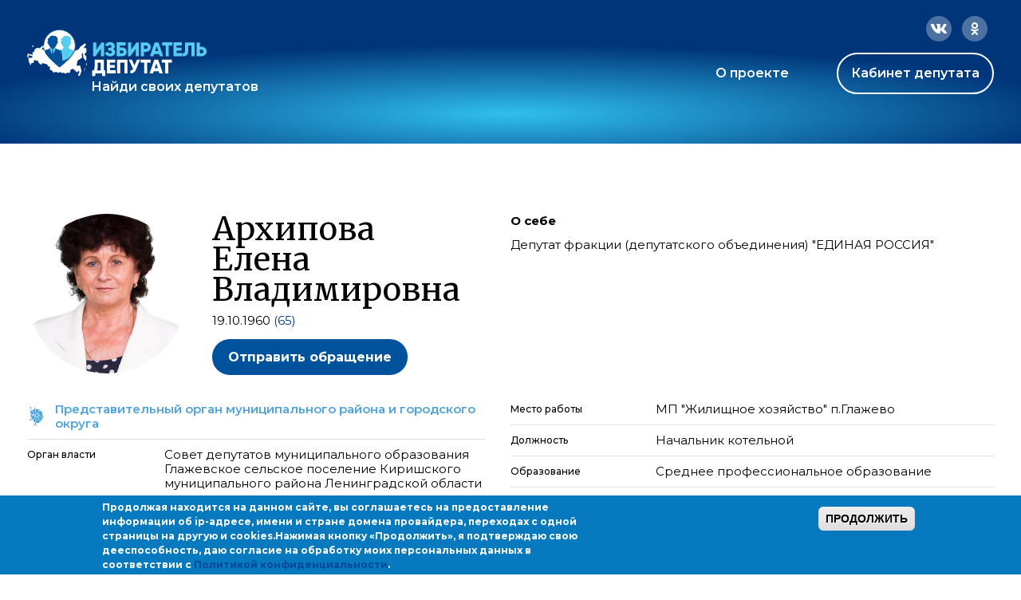

--- FILE ---
content_type: text/html; charset=utf-8
request_url: https://ideputat.er.ru/user/129043
body_size: 13870
content:
<!DOCTYPE html>
<!--[if IE 7]><html class="no-js lt-ie10 lt-ie9 lt-ie8 page-user-level-4" lang="ru" data-staticurl="/sites/all/themes/mdt/static/"><![endif]-->
<!--[if IE 8]><html class="no-js lt-ie10 lt-ie9 page-user-level-4" lang="ru" data-staticurl="/sites/all/themes/mdt/static/"><![endif]-->
<!--[if IE 9]><html class="no-js lt-ie10 page-user-level-4" lang="ru" data-staticurl="/sites/all/themes/mdt/static/"><![endif]-->
<!--[if gt IE 9]><!--><html class="no-js page-user-level-4" lang='ru' data-staticurl="/sites/all/themes/mdt/static/"><!--<![endif]-->

<head>
  <meta http-equiv="Content-Type" content="text/html; charset=utf-8" />
<link rel="apple-touch-icon" sizes="180x180" href="/sites/default/files/favicons/apple-touch-icon.png"/>
<link rel="icon" type="image/png" sizes="32x32" href="/sites/default/files/favicons/favicon-32x32.png"/>
<link rel="icon" type="image/png" sizes="16x16" href="/sites/default/files/favicons/favicon-16x16.png"/>
<link rel="manifest" href="/sites/default/files/favicons/site.webmanifest"/>
<link rel="mask-icon" href="/sites/default/files/favicons/safari-pinned-tab.svg" color="#00aba9"/>
<meta name="msapplication-TileColor" content="#00aba9"/>
<meta name="theme-color" content="#b4d4f4"/>
<link rel="profile" href="http://www.w3.org/1999/xhtml/vocab" />
<meta name="viewport" content="width=device-width" />
<link rel="stylesheet" href="https://use.fontawesome.com/releases/v5.0.6/css/all.css" />
<meta name="description" content="(Совет депутатов муниципального образования Глажевское сельское поселение Киришского муниципального района Ленинградской области пятого созыва)" />
<link rel="canonical" href="https://ideputat.er.ru/user/129043" />
<link rel="shortlink" href="https://ideputat.er.ru/user/129043" />
<meta property="og:site_name" content="Избиратель - Депутат" />
<meta property="og:type" content="politician" />
<meta property="og:url" content="https://ideputat.er.ru/user/129043" />
<meta property="og:title" content="Архипова Елена Владимировна" />
<meta property="og:description" content="(Совет депутатов муниципального образования Глажевское сельское поселение Киришского муниципального района Ленинградской области пятого созыва)" />
<meta property="og:image" content="https://ideputat.er.ru/sites/default/files/deputy/photo_erdb/129043.jpg" />
<meta property="profile:username" content="Архипова Елена Владимировна" />
  <title>Архипова Елена Владимировна | Избиратель - Депутат</title>
  <style type="text/css" media="all">
@import url("https://ideputat.er.ru/modules/system/system.base.css?t49s5p");
@import url("https://ideputat.er.ru/modules/system/system.menus.css?t49s5p");
@import url("https://ideputat.er.ru/modules/system/system.messages.css?t49s5p");
@import url("https://ideputat.er.ru/modules/system/system.theme.css?t49s5p");
</style>
<style type="text/css" media="all">
@import url("https://ideputat.er.ru/sites/all/modules/contrib/jquery_update/replace/ui/themes/base/minified/jquery.ui.core.min.css?t49s5p");
@import url("https://ideputat.er.ru/sites/all/modules/contrib/jquery_update/replace/ui/themes/base/minified/jquery.ui.theme.min.css?t49s5p");
</style>
<style type="text/css" media="all">
@import url("https://ideputat.er.ru/sites/all/modules/idepvoting/idepvoting.css?t49s5p");
@import url("https://ideputat.er.ru/sites/all/modules/contrib/calendar/css/calendar_multiday.css?t49s5p");
@import url("https://ideputat.er.ru/modules/comment/comment.css?t49s5p");
@import url("https://ideputat.er.ru/sites/all/modules/contrib/date/date_repeat_field/date_repeat_field.css?t49s5p");
@import url("https://ideputat.er.ru/modules/field/theme/field.css?t49s5p");
@import url("https://ideputat.er.ru/sites/all/modules/contrib/field_hidden/field_hidden.css?t49s5p");
@import url("https://ideputat.er.ru/sites/all/modules/contrib/geofield_ymap/geofield_ymap.css?t49s5p");
@import url("https://ideputat.er.ru/modules/node/node.css?t49s5p");
@import url("https://ideputat.er.ru/modules/user/user.css?t49s5p");
@import url("https://ideputat.er.ru/sites/all/modules/contrib/views/css/views.css?t49s5p");
</style>
<style type="text/css" media="all">
@import url("https://ideputat.er.ru/sites/all/modules/contrib/colorbox/styles/default/colorbox_style.css?t49s5p");
@import url("https://ideputat.er.ru/sites/all/modules/contrib/ctools/css/ctools.css?t49s5p");
@import url("https://ideputat.er.ru/sites/all/modules/contrib/ctools/css/modal.css?t49s5p");
@import url("https://ideputat.er.ru/sites/all/modules/contrib/modal_forms/css/modal_forms_popup.css?t49s5p");
@import url("https://ideputat.er.ru/sites/all/modules/contrib/admin_menu_navbar/css/admin_menu_navbar_desktop.css?t49s5p");
@import url("https://ideputat.er.ru/sites/all/modules/contrib/eu_cookie_compliance/css/eu_cookie_compliance.css?t49s5p");
@import url("https://ideputat.er.ru/sites/all/modules/contrib/date/date_api/date.css?t49s5p");
@import url("https://ideputat.er.ru/sites/all/modules/mdm/css/common.theme.css?t49s5p");
@import url("https://ideputat.er.ru/sites/default/files/ctools/css/8695a9d3e23511e74e4cde79b7ae1666.css?t49s5p");
</style>
<style type="text/css" media="all">
@import url("https://ideputat.er.ru/sites/all/themes/mdt/static/css/mdt.css?t49s5p");
</style>
  <script type="text/javascript" src="https://ideputat.er.ru/sites/all/modules/contrib/jquery_update/replace/jquery/1.12/jquery.min.js?v=1.12.4"></script>
<script type="text/javascript" src="https://ideputat.er.ru/misc/jquery-extend-3.4.0.js?v=1.12.4"></script>
<script type="text/javascript" src="https://ideputat.er.ru/misc/jquery-html-prefilter-3.5.0-backport.js?v=1.12.4"></script>
<script type="text/javascript" src="https://ideputat.er.ru/misc/jquery.once.js?v=1.2"></script>
<script type="text/javascript" src="https://ideputat.er.ru/misc/drupal.js?t49s5p"></script>
<script type="text/javascript" src="https://ideputat.er.ru/sites/all/modules/contrib/jquery_update/js/jquery_browser.js?v=0.0.1"></script>
<script type="text/javascript" src="https://ideputat.er.ru/sites/all/modules/contrib/jquery_update/replace/ui/ui/minified/jquery.ui.core.min.js?v=1.10.2"></script>
<script type="text/javascript" src="https://ideputat.er.ru/sites/all/modules/contrib/jquery_update/replace/ui/external/jquery.cookie.js?v=67fb34f6a866c40d0570"></script>
<script type="text/javascript" src="https://ideputat.er.ru/sites/all/modules/contrib/jquery_update/replace/jquery.form/4/jquery.form.min.js?v=4.2.1"></script>
<script type="text/javascript" src="https://ideputat.er.ru/sites/all/libraries/history.js/scripts/bundled/html4%2Bhtml5/jquery.history.js?t49s5p"></script>
<script type="text/javascript" src="https://ideputat.er.ru/misc/ajax.js?v=7.101"></script>
<script type="text/javascript" src="https://ideputat.er.ru/sites/all/modules/contrib/jquery_update/js/jquery_update.js?v=0.0.1"></script>
<script type="text/javascript" src="https://ideputat.er.ru/sites/all/modules/contrib/admin_menu/admin_devel/admin_devel.js?t49s5p"></script>
<script type="text/javascript" src="https://ideputat.er.ru/sites/all/modules/contrib/ajax_error_behavior/ajax_error_behavior.js?t49s5p"></script>
<script type="text/javascript" src="https://ideputat.er.ru/sites/all/modules/contrib/autoupload/js/autoupload.js?t49s5p"></script>
<script type="text/javascript" src="https://ideputat.er.ru/sites/all/modules/contrib/entityreference/js/entityreference.js?t49s5p"></script>
<script type="text/javascript" src="https://ideputat.er.ru/sites/all/modules/contrib/spamspan/spamspan.js?t49s5p"></script>
<script type="text/javascript" src="https://ideputat.er.ru/sites/all/themes/fortytwo/static/js/lib/lodash.js?t49s5p"></script>
<script type="text/javascript" src="https://ideputat.er.ru/sites/all/themes/fortytwo/static/js/lib/polyfills/placeholder.js?t49s5p"></script>
<script type="text/javascript" src="https://ideputat.er.ru/sites/default/files/languages/ru_biL8xJRk9nmcpY2stnMj8JgrFNwf25HMJcpHB1YItb4.js?t49s5p"></script>
<script type="text/javascript" src="https://ideputat.er.ru/sites/all/libraries/colorbox/jquery.colorbox-min.js?t49s5p"></script>
<script type="text/javascript" src="https://ideputat.er.ru/sites/all/modules/contrib/colorbox/js/colorbox.js?t49s5p"></script>
<script type="text/javascript" src="https://ideputat.er.ru/sites/all/modules/contrib/colorbox/styles/default/colorbox_style.js?t49s5p"></script>
<script type="text/javascript" src="https://ideputat.er.ru/sites/all/modules/contrib/colorbox/js/colorbox_load.js?t49s5p"></script>
<script type="text/javascript" src="https://ideputat.er.ru/sites/all/modules/contrib/colorbox/js/colorbox_inline.js?t49s5p"></script>
<script type="text/javascript" src="https://ideputat.er.ru/sites/all/modules/mdm/js/colorbox.js?t49s5p"></script>
<script type="text/javascript" src="https://cdnjs.cloudflare.com/ajax/libs/jquery.inputmask/3.3.11/inputmask/inputmask.min.js"></script>
<script type="text/javascript" src="https://cdnjs.cloudflare.com/ajax/libs/jquery.inputmask/3.3.11/inputmask/jquery.inputmask.min.js"></script>
<script type="text/javascript" src="https://ideputat.er.ru/misc/progress.js?v=7.101"></script>
<script type="text/javascript" src="https://ideputat.er.ru/sites/all/modules/contrib/ctools/js/modal.js?t49s5p"></script>
<script type="text/javascript" src="https://ideputat.er.ru/sites/all/modules/contrib/modal_forms/js/modal_forms_popup.js?t49s5p"></script>
<script type="text/javascript" src="https://ideputat.er.ru/sites/all/modules/contrib/views/js/base.js?t49s5p"></script>
<script type="text/javascript" src="https://ideputat.er.ru/sites/all/modules/contrib/views/js/ajax_view.js?t49s5p"></script>
<script type="text/javascript" src="https://cdnjs.cloudflare.com/ajax/libs/clappr/0.4.7/clappr.min.js"></script>
<script type="text/javascript" src="https://cdnjs.cloudflare.com/ajax/libs/lodash.js/4.17.21/lodash.min.js"></script>
<script type="text/javascript" src="https://cdnjs.cloudflare.com/ajax/libs/jScrollPane/2.2.2/script/jquery.jscrollpane.min.js"></script>
<script type="text/javascript" src="https://vk.com/js/api/openapi.js?159"></script>
<script type="text/javascript" src="https://ideputat.er.ru/sites/all/modules/contrib/views_ajax_history/views_ajax_history.js?t49s5p"></script>
<script type="text/javascript" src="https://ideputat.er.ru/sites/all/themes/fortytwo/static/js/lib/modernizr.js?t49s5p"></script>
<script type="text/javascript" src="https://ideputat.er.ru/sites/all/themes/fortytwo/static/js/fortytwo.js?t49s5p"></script>
<script type="text/javascript" src="https://ideputat.er.ru/sites/all/themes/mdt/static/js/mdt.js?t49s5p"></script>
<script type="text/javascript">
<!--//--><![CDATA[//><!--
jQuery.extend(Drupal.settings, {"basePath":"\/","pathPrefix":"","setHasJsCookie":0,"ajaxPageState":{"theme":"mdt","theme_token":"6zG5sX7U7pFesYiQbJCPqxZNq4CBA4RJW7t6_AjvDQo","jquery_version":"1.12","jquery_version_token":"XkJBNNz3BUvrV-Dz0oKzWUqF6RMndsYmhQyKhSYA4aY","js":{"0":1,"sites\/all\/modules\/contrib\/eu_cookie_compliance\/js\/eu_cookie_compliance.min.js":1,"sites\/all\/modules\/contrib\/jquery_update\/replace\/jquery\/1.12\/jquery.min.js":1,"misc\/jquery-extend-3.4.0.js":1,"misc\/jquery-html-prefilter-3.5.0-backport.js":1,"misc\/jquery.once.js":1,"misc\/drupal.js":1,"sites\/all\/modules\/contrib\/jquery_update\/js\/jquery_browser.js":1,"sites\/all\/modules\/contrib\/jquery_update\/replace\/ui\/ui\/minified\/jquery.ui.core.min.js":1,"sites\/all\/modules\/contrib\/jquery_update\/replace\/ui\/external\/jquery.cookie.js":1,"sites\/all\/modules\/contrib\/jquery_update\/replace\/jquery.form\/4\/jquery.form.min.js":1,"sites\/all\/libraries\/history.js\/scripts\/bundled\/html4+html5\/jquery.history.js":1,"misc\/ajax.js":1,"sites\/all\/modules\/contrib\/jquery_update\/js\/jquery_update.js":1,"sites\/all\/modules\/contrib\/admin_menu\/admin_devel\/admin_devel.js":1,"sites\/all\/modules\/contrib\/ajax_error_behavior\/ajax_error_behavior.js":1,"sites\/all\/modules\/contrib\/autoupload\/js\/autoupload.js":1,"sites\/all\/modules\/contrib\/entityreference\/js\/entityreference.js":1,"sites\/all\/modules\/contrib\/spamspan\/spamspan.js":1,"sites\/all\/themes\/fortytwo\/static\/js\/lib\/lodash.js":1,"sites\/all\/themes\/fortytwo\/static\/js\/lib\/polyfills\/placeholder.js":1,"public:\/\/languages\/ru_biL8xJRk9nmcpY2stnMj8JgrFNwf25HMJcpHB1YItb4.js":1,"sites\/all\/libraries\/colorbox\/jquery.colorbox-min.js":1,"sites\/all\/modules\/contrib\/colorbox\/js\/colorbox.js":1,"sites\/all\/modules\/contrib\/colorbox\/styles\/default\/colorbox_style.js":1,"sites\/all\/modules\/contrib\/colorbox\/js\/colorbox_load.js":1,"sites\/all\/modules\/contrib\/colorbox\/js\/colorbox_inline.js":1,"sites\/all\/modules\/mdm\/js\/colorbox.js":1,"https:\/\/cdnjs.cloudflare.com\/ajax\/libs\/jquery.inputmask\/3.3.11\/inputmask\/inputmask.min.js":1,"https:\/\/cdnjs.cloudflare.com\/ajax\/libs\/jquery.inputmask\/3.3.11\/inputmask\/jquery.inputmask.min.js":1,"misc\/progress.js":1,"sites\/all\/modules\/contrib\/ctools\/js\/modal.js":1,"sites\/all\/modules\/contrib\/modal_forms\/js\/modal_forms_popup.js":1,"sites\/all\/modules\/contrib\/views\/js\/base.js":1,"sites\/all\/modules\/contrib\/views\/js\/ajax_view.js":1,"https:\/\/cdnjs.cloudflare.com\/ajax\/libs\/clappr\/0.4.7\/clappr.min.js":1,"https:\/\/cdnjs.cloudflare.com\/ajax\/libs\/lodash.js\/4.17.21\/lodash.min.js":1,"https:\/\/cdnjs.cloudflare.com\/ajax\/libs\/jScrollPane\/2.2.2\/script\/jquery.jscrollpane.min.js":1,"https:\/\/vk.com\/js\/api\/openapi.js?159":1,"sites\/all\/modules\/contrib\/views_ajax_history\/views_ajax_history.js":1,"sites\/all\/themes\/fortytwo\/static\/js\/lib\/modernizr.js":1,"sites\/all\/themes\/fortytwo\/static\/js\/fortytwo.js":1,"sites\/all\/themes\/mdt\/static\/js\/mdt.js":1},"css":{"modules\/system\/system.base.css":1,"modules\/system\/system.menus.css":1,"modules\/system\/system.messages.css":1,"modules\/system\/system.theme.css":1,"misc\/ui\/jquery.ui.core.css":1,"misc\/ui\/jquery.ui.theme.css":1,"sites\/all\/modules\/idepvoting\/idepvoting.css":1,"sites\/all\/modules\/contrib\/calendar\/css\/calendar_multiday.css":1,"modules\/comment\/comment.css":1,"sites\/all\/modules\/contrib\/date\/date_repeat_field\/date_repeat_field.css":1,"modules\/field\/theme\/field.css":1,"sites\/all\/modules\/contrib\/field_hidden\/field_hidden.css":1,"sites\/all\/modules\/contrib\/geofield_ymap\/geofield_ymap.css":1,"modules\/node\/node.css":1,"modules\/user\/user.css":1,"sites\/all\/modules\/contrib\/views\/css\/views.css":1,"sites\/all\/modules\/contrib\/colorbox\/styles\/default\/colorbox_style.css":1,"sites\/all\/modules\/contrib\/ctools\/css\/ctools.css":1,"sites\/all\/modules\/contrib\/ctools\/css\/modal.css":1,"sites\/all\/modules\/contrib\/modal_forms\/css\/modal_forms_popup.css":1,"sites\/all\/modules\/contrib\/admin_menu_navbar\/css\/admin_menu_navbar_desktop.css":1,"sites\/all\/modules\/contrib\/eu_cookie_compliance\/css\/eu_cookie_compliance.css":1,"sites\/all\/modules\/contrib\/date\/date_api\/date.css":1,"sites\/all\/modules\/mdm\/css\/common.theme.css":1,"public:\/\/ctools\/css\/8695a9d3e23511e74e4cde79b7ae1666.css":1,"sites\/all\/themes\/mdt\/static\/css\/mdt.css":1,"sites\/all\/themes\/mdt\/static\/css\/temporary.css":1}},"ajaxErrorBehavior":{"behavior":"core","error":"There was some error in the user interface, please contact the site administrator.","watchdog_url":"https:\/\/ideputat.er.ru\/ajax_error_behavior\/watchdog"},"colorbox":{"transition":"elastic","speed":"350","opacity":"0.85","slideshow":false,"slideshowAuto":true,"slideshowSpeed":"2500","slideshowStart":"start slideshow","slideshowStop":"stop slideshow","current":"{current} \u0438\u0437 {total}","previous":"\u00ab","next":"\u00bb","close":"\u0417\u0430\u043a\u0440\u044b\u0442\u044c","overlayClose":true,"returnFocus":true,"maxWidth":"98%","maxHeight":"98%","initialWidth":"300","initialHeight":"250","fixed":true,"scrolling":true,"mobiledetect":false,"mobiledevicewidth":"480px","file_public_path":"\/sites\/default\/files","specificPagesDefaultValue":"admin*\nimagebrowser*\nimg_assist*\nimce*\nnode\/add\/*\nnode\/*\/edit\nprint\/*\nprintpdf\/*\nsystem\/ajax\nsystem\/ajax\/*"},"jcarousel":{"ajaxPath":"\/jcarousel\/ajax\/views"},"CToolsModal":{"loadingText":"\u0417\u0430\u0433\u0440\u0443\u0437\u043a\u0430...","closeText":"\u0417\u0430\u043a\u0440\u044b\u0442\u044c \u043e\u043a\u043d\u043e","closeImage":"\u003Cimg src=\u0022https:\/\/ideputat.er.ru\/sites\/all\/modules\/contrib\/ctools\/images\/icon-close-window.png\u0022 alt=\u0022\u0417\u0430\u043a\u0440\u044b\u0442\u044c \u043e\u043a\u043d\u043e\u0022 title=\u0022\u0417\u0430\u043a\u0440\u044b\u0442\u044c \u043e\u043a\u043d\u043e\u0022 \/\u003E","throbber":"\u003Cimg src=\u0022https:\/\/ideputat.er.ru\/sites\/all\/modules\/contrib\/ctools\/images\/throbber.gif\u0022 alt=\u0022\u0417\u0430\u0433\u0440\u0443\u0437\u043a\u0430\u0022 title=\u0022\u0417\u0430\u0433\u0440\u0443\u0437\u043a\u0430...\u0022 \/\u003E"},"modal-popup-small":{"modalSize":{"type":"fixed","width":300,"height":300},"modalOptions":{"opacity":0.85,"background":"#000"},"animation":"fadeIn","modalTheme":"ModalFormsPopup","throbber":"\u003Cimg src=\u0022https:\/\/ideputat.er.ru\/sites\/all\/modules\/contrib\/modal_forms\/images\/loading_animation.gif\u0022 alt=\u0022\u0417\u0430\u0433\u0440\u0443\u0437\u043a\u0430...\u0022 title=\u0022\u0417\u0430\u0433\u0440\u0443\u0437\u043a\u0430\u0022 \/\u003E","closeText":"\u0417\u0430\u043a\u0440\u044b\u0442\u044c"},"modal-popup-medium":{"modalSize":{"type":"fixed","width":550,"height":450},"modalOptions":{"opacity":0.85,"background":"#000"},"animation":"fadeIn","modalTheme":"ModalFormsPopup","throbber":"\u003Cimg src=\u0022https:\/\/ideputat.er.ru\/sites\/all\/modules\/contrib\/modal_forms\/images\/loading_animation.gif\u0022 alt=\u0022\u0417\u0430\u0433\u0440\u0443\u0437\u043a\u0430...\u0022 title=\u0022\u0417\u0430\u0433\u0440\u0443\u0437\u043a\u0430\u0022 \/\u003E","closeText":"\u0417\u0430\u043a\u0440\u044b\u0442\u044c"},"modal-popup-large":{"modalSize":{"type":"scale","width":0.8,"height":0.8},"modalOptions":{"opacity":0.85,"background":"#000"},"animation":"fadeIn","modalTheme":"ModalFormsPopup","throbber":"\u003Cimg src=\u0022https:\/\/ideputat.er.ru\/sites\/all\/modules\/contrib\/modal_forms\/images\/loading_animation.gif\u0022 alt=\u0022\u0417\u0430\u0433\u0440\u0443\u0437\u043a\u0430...\u0022 title=\u0022\u0417\u0430\u0433\u0440\u0443\u0437\u043a\u0430\u0022 \/\u003E","closeText":"\u0417\u0430\u043a\u0440\u044b\u0442\u044c"},"viewsAjaxHistory":{"renderPageItem":0},"views":{"ajax_path":"\/views\/ajax","ajaxViews":{"views_dom_id:76f3e2e62048d0f77417142fb856ae2c":{"view_name":"dep_search","view_display_id":"same_region","view_args":"129043","view_path":"user\/129043","view_base_path":"region_deputy","view_dom_id":"76f3e2e62048d0f77417142fb856ae2c","pager_element":0},"views_dom_id:053abb579c1971f4966b629788f1c219":{"view_name":"dep_media","view_display_id":"dep_news","view_args":"129043","view_path":"user\/129043","view_base_path":"user_content","view_dom_id":"053abb579c1971f4966b629788f1c219","pager_element":"1"},"views_dom_id:29c35f81b8f0293fb891fe7d94b7dbdc":{"view_name":"dep_media","view_display_id":"dep_photos","view_args":"129043","view_path":"user\/129043","view_base_path":"user_content","view_dom_id":"29c35f81b8f0293fb891fe7d94b7dbdc","pager_element":"2"},"views_dom_id:96f913d0815080eafef5f089f65a27ec":{"view_name":"dep_media","view_display_id":"dep_videos","view_args":"129043","view_path":"user\/129043","view_base_path":"user_content","view_dom_id":"96f913d0815080eafef5f089f65a27ec","pager_element":"3"}}},"urlIsAjaxTrusted":{"\/views\/ajax":true},"better_exposed_filters":{"views":{"dep_search":{"displays":{"same_region":{"filters":[]}}},"dep_media":{"displays":{"dep_news":{"filters":[]},"dep_photos":{"filters":[]},"dep_videos":{"filters":[]}}}}},"eu_cookie_compliance":{"cookie_policy_version":"1.0.0","popup_enabled":1,"popup_agreed_enabled":0,"popup_hide_agreed":0,"popup_clicking_confirmation":1,"popup_scrolling_confirmation":0,"popup_html_info":"\u003Cdiv class=\u0022eu-cookie-compliance-banner eu-cookie-compliance-banner-info eu-cookie-compliance-banner--default\u0022\u003E\n  \u003Cdiv class=\u0022popup-content info\u0022\u003E\n        \u003Cdiv id=\u0022popup-text\u0022\u003E\n      \u003Cp\u003E\u041f\u0440\u043e\u0434\u043e\u043b\u0436\u0430\u044f \u043d\u0430\u0445\u043e\u0434\u0438\u0442\u0441\u044f \u043d\u0430 \u0434\u0430\u043d\u043d\u043e\u043c \u0441\u0430\u0439\u0442\u0435, \u0432\u044b \u0441\u043e\u0433\u043b\u0430\u0448\u0430\u0435\u0442\u0435\u0441\u044c \u043d\u0430 \u043f\u0440\u0435\u0434\u043e\u0441\u0442\u0430\u0432\u043b\u0435\u043d\u0438\u0435 \u0438\u043d\u0444\u043e\u0440\u043c\u0430\u0446\u0438\u0438 \u043e\u0431 ip-\u0430\u0434\u0440\u0435\u0441\u0435, \u0438\u043c\u0435\u043d\u0438 \u0438 \u0441\u0442\u0440\u0430\u043d\u0435 \u0434\u043e\u043c\u0435\u043d\u0430 \u043f\u0440\u043e\u0432\u0430\u0439\u0434\u0435\u0440\u0430, \u043f\u0435\u0440\u0435\u0445\u043e\u0434\u0430\u0445 \u0441 \u043e\u0434\u043d\u043e\u0439 \u0441\u0442\u0440\u0430\u043d\u0438\u0446\u044b \u043d\u0430 \u0434\u0440\u0443\u0433\u0443\u044e \u0438 cookies.\u003C\/p\u003E\u003Cp\u003E\u041d\u0430\u0436\u0438\u043c\u0430\u044f \u043a\u043d\u043e\u043f\u043a\u0443 \u00ab\u041f\u0440\u043e\u0434\u043e\u043b\u0436\u0438\u0442\u044c\u00bb, \u044f \u043f\u043e\u0434\u0442\u0432\u0435\u0440\u0436\u0434\u0430\u044e \u0441\u0432\u043e\u044e \u0434\u0435\u0435\u0441\u043f\u043e\u0441\u043e\u0431\u043d\u043e\u0441\u0442\u044c, \u0434\u0430\u044e \u0441\u043e\u0433\u043b\u0430\u0441\u0438\u0435 \u043d\u0430 \u043e\u0431\u0440\u0430\u0431\u043e\u0442\u043a\u0443 \u043c\u043e\u0438\u0445 \u043f\u0435\u0440\u0441\u043e\u043d\u0430\u043b\u044c\u043d\u044b\u0445 \u0434\u0430\u043d\u043d\u044b\u0445 \u0432 \u0441\u043e\u043e\u0442\u0432\u0435\u0442\u0441\u0442\u0432\u0438\u0438 \u0441 \u003Ca href=\u0022\/privacy\u0022\u003E\u041f\u043e\u043b\u0438\u0442\u0438\u043a\u043e\u0439 \u043a\u043e\u043d\u0444\u0438\u0434\u0435\u043d\u0446\u0438\u0430\u043b\u044c\u043d\u043e\u0441\u0442\u0438\u003C\/a\u003E.\u003C\/p\u003E          \u003C\/div\u003E\n    \n    \u003Cdiv id=\u0022popup-buttons\u0022 class=\u0022\u0022\u003E\n            \u003Cbutton type=\u0022button\u0022 class=\u0022agree-button eu-cookie-compliance-default-button\u0022\u003E\u041f\u0440\u043e\u0434\u043e\u043b\u0436\u0438\u0442\u044c\u003C\/button\u003E\n          \u003C\/div\u003E\n  \u003C\/div\u003E\n\u003C\/div\u003E","use_mobile_message":false,"mobile_popup_html_info":"\u003Cdiv class=\u0022eu-cookie-compliance-banner eu-cookie-compliance-banner-info eu-cookie-compliance-banner--default\u0022\u003E\n  \u003Cdiv class=\u0022popup-content info\u0022\u003E\n        \u003Cdiv id=\u0022popup-text\u0022\u003E\n                \u003C\/div\u003E\n    \n    \u003Cdiv id=\u0022popup-buttons\u0022 class=\u0022\u0022\u003E\n            \u003Cbutton type=\u0022button\u0022 class=\u0022agree-button eu-cookie-compliance-default-button\u0022\u003E\u041f\u0440\u043e\u0434\u043e\u043b\u0436\u0438\u0442\u044c\u003C\/button\u003E\n          \u003C\/div\u003E\n  \u003C\/div\u003E\n\u003C\/div\u003E\n","mobile_breakpoint":"768","popup_html_agreed":"\u003Cdiv\u003E\n  \u003Cdiv class=\u0022popup-content agreed\u0022\u003E\n    \u003Cdiv id=\u0022popup-text\u0022\u003E\n      \u003Cp\u003E\u0026lt;h2\u0026gt;Thank you for accepting cookies\u0026lt;\/h2\u0026gt;\u0026lt;p\u0026gt;You can now hide this message or find out more about cookies.\u0026lt;\/p\u0026gt;\u003C\/p\u003E\n    \u003C\/div\u003E\n    \u003Cdiv id=\u0022popup-buttons\u0022\u003E\n      \u003Cbutton type=\u0022button\u0022 class=\u0022hide-popup-button eu-cookie-compliance-hide-button\u0022\u003E\u0421\u043a\u0440\u044b\u0442\u044c\u003C\/button\u003E\n          \u003C\/div\u003E\n  \u003C\/div\u003E\n\u003C\/div\u003E","popup_use_bare_css":false,"popup_height":"auto","popup_width":"100%","popup_delay":1000,"popup_link":"\/node\/3","popup_link_new_window":1,"popup_position":null,"fixed_top_position":1,"popup_language":"ru","store_consent":false,"better_support_for_screen_readers":0,"reload_page":0,"domain":"","domain_all_sites":null,"popup_eu_only_js":0,"cookie_lifetime":"100","cookie_session":false,"disagree_do_not_show_popup":0,"method":"default","allowed_cookies":"","withdraw_markup":"\u003Cbutton type=\u0022button\u0022 class=\u0022eu-cookie-withdraw-tab\u0022\u003EPrivacy settings\u003C\/button\u003E\n\u003Cdiv class=\u0022eu-cookie-withdraw-banner\u0022\u003E\n  \u003Cdiv class=\u0022popup-content info\u0022\u003E\n    \u003Cdiv id=\u0022popup-text\u0022\u003E\n      \u003Cp\u003E\u0026lt;h2\u0026gt;We use cookies on this site to enhance your user experience\u0026lt;\/h2\u0026gt;\u0026lt;p\u0026gt;You have given your consent for us to set cookies.\u0026lt;\/p\u0026gt;\u003C\/p\u003E\n    \u003C\/div\u003E\n    \u003Cdiv id=\u0022popup-buttons\u0022\u003E\n      \u003Cbutton type=\u0022button\u0022 class=\u0022eu-cookie-withdraw-button\u0022\u003EWithdraw consent\u003C\/button\u003E\n    \u003C\/div\u003E\n  \u003C\/div\u003E\n\u003C\/div\u003E\n","withdraw_enabled":false,"withdraw_button_on_info_popup":false,"cookie_categories":[],"cookie_categories_details":[],"enable_save_preferences_button":true,"cookie_name":"","cookie_value_disagreed":"0","cookie_value_agreed_show_thank_you":"1","cookie_value_agreed":"2","containing_element":"body","automatic_cookies_removal":true,"close_button_action":"close_banner"},"currentPath":"user\/129043","currentPathIsAdmin":false});
//--><!]]>
</script>
</head>
<body class="html not-front not-logged-in no-sidebars page-user page-user- page-user-129043 columns-middle   layout-adaptive ft-tabs page-user-role-2 page-user-role-3 page-user-level-4 page-user-level-4" >

  <div id="skip-link">
    <a href="#main-content" class="element-invisible element-focusable">Перейти к основному содержанию</a>
  </div>
    <div id="global_wrapper" class="bg-blue">
  <div class="wrapper">
    <header>
      <div class="header-inner">
        <div class="socials">
          <a href="https://connect.ok.ru/offer?url=https://ideputat.er.ru/user/129043" class="ok"
             onclick="javascript:window.open(this.href,'','menubar=no,toolbar=no,resizable=yes,scrollbars=yes,height=600,width=600');return false;">
            <svg class="grow" width="32" height="32" viewBox="0 0 32 32" fill="none" xmlns="http://www.w3.org/2000/svg">
              <rect width="32" height="32" rx="16" fill="white" fill-opacity="0.3"/>
              <path
                d="M19.5924 18.4179C20.155 18.0436 20.4988 17.7629 20.6551 17.5445C20.8427 17.295 20.8427 16.9519 20.6864 16.5776C20.5301 16.3281 20.3113 16.1409 20.0612 16.0785C19.6862 16.0162 19.3423 16.1097 18.9673 16.3904L18.5922 16.64C18.2796 16.8271 17.9358 16.9519 17.592 17.0767C17.0606 17.2326 16.5292 17.295 15.9979 17.295C15.4352 17.295 14.9039 17.2326 14.4038 17.0767C14.0287 16.9519 13.7161 16.8271 13.4036 16.64L13.0285 16.3904C12.6534 16.1097 12.2783 16.0162 11.9657 16.0785C11.6532 16.1409 11.4656 16.3281 11.3406 16.5776C11.1531 16.9519 11.1531 17.295 11.3406 17.5445C11.4656 17.7629 11.8407 18.0436 12.4033 18.4179C13.0597 18.8546 13.9974 19.1353 15.2477 19.26L12.2158 22.2856C11.9032 22.5663 11.8407 22.8782 11.9657 23.2213C12.0908 23.5644 12.3096 23.7828 12.6846 23.9075C13.0285 24.0323 13.341 23.9699 13.6223 23.6892L15.9979 21.3187L18.4046 23.7204C18.6547 24.0011 18.9673 24.0635 19.3111 23.9387C19.6549 23.814 19.905 23.5644 20.03 23.2213C20.155 22.8782 20.0612 22.5663 19.8112 22.2856L16.7793 19.26C17.967 19.1353 18.9047 18.8546 19.5924 18.4179ZM11.9345 12.0549C11.9345 12.8035 12.0908 13.4585 12.4658 14.0823C12.8409 14.7061 13.341 15.174 13.9662 15.5483C14.5913 15.9226 15.2477 16.0785 15.9979 16.0785C16.7168 16.0785 17.4044 15.9226 18.0296 15.5483C18.6547 15.174 19.1235 14.7061 19.4986 14.0823C19.8737 13.4585 20.0612 12.8035 20.0612 12.0549C20.0612 11.3063 19.8737 10.6513 19.4986 10.0274C19.1235 9.40361 18.6547 8.93574 18.0296 8.56144C17.4044 8.18715 16.7168 8 15.9979 8C15.2477 8 14.5913 8.18715 13.9662 8.56144C13.341 8.93574 12.8409 9.40361 12.4658 10.0274C12.0908 10.6513 11.9345 11.3063 11.9345 12.0549ZM13.9974 12.0549C13.9974 11.4934 14.185 11.0256 14.5913 10.6513C14.9664 10.277 15.4352 10.0586 15.9979 10.0586C16.5292 10.0586 16.9981 10.277 17.4044 10.6513C17.7795 11.0256 17.9983 11.4934 17.9983 12.0549C17.9983 12.6163 17.7795 13.0842 17.4044 13.4585C16.9981 13.8328 16.5292 14.0199 15.9979 14.0199C15.4352 14.0199 14.9664 13.8328 14.5913 13.4585C14.185 13.0842 13.9974 12.6163 13.9974 12.0549Z"
                fill="white"/>
            </svg>
          </a>
          <a href="https://vk.com/share.php?url=https://ideputat.er.ru/user/129043" class="vk"
             onclick="javascript:window.open(this.href,'','menubar=no,toolbar=no,resizable=yes,scrollbars=yes,height=600,width=600');return false;">
            <svg class="grow" width="32" height="32" viewBox="0 0 32 32" fill="none" xmlns="http://www.w3.org/2000/svg">
              <rect width="32" height="32" rx="16" fill="white" fill-opacity="0.3"/>
              <path
                d="M25.5539 10.8178C25.4796 11.1896 25.1822 11.8216 24.6617 12.6766C24.29 13.3086 23.8439 14.0149 23.3234 14.8327C22.8773 15.5019 22.6171 15.8364 22.6171 15.8364C22.4684 16.0595 22.3941 16.2454 22.3941 16.3569C22.3941 16.5056 22.4684 16.6543 22.6171 16.803L22.9517 17.1747C24.7361 19.0335 25.7398 20.2974 25.9628 20.9665C26.0372 21.2639 26 21.5242 25.8513 21.6729C25.7026 21.8216 25.5167 21.8959 25.2193 21.8959H23.026C22.7286 21.8959 22.5056 21.8216 22.2825 21.6357C22.1338 21.5613 21.8364 21.3011 21.4647 20.855C21.0929 20.4089 20.7584 20.0372 20.461 19.7398C19.4572 18.8104 18.7138 18.3271 18.2677 18.3271C18.0446 18.3271 17.8959 18.3643 17.8216 18.4387C17.7472 18.513 17.71 18.6989 17.71 18.9219C17.6729 19.1078 17.6729 19.4796 17.6729 20.0744V21.0409C17.6729 21.3383 17.5985 21.5613 17.4498 21.6729C17.2268 21.8216 16.7807 21.8959 16.1115 21.8959C14.9219 21.8959 13.7695 21.5613 12.5799 20.855C11.3903 20.1859 10.3494 19.1822 9.45725 17.881C8.60223 16.7658 7.89591 15.6134 7.33829 14.4238C6.89219 13.5316 6.52045 12.7138 6.26022 11.9331C6.07435 11.3383 6 10.8922 6 10.632C6 10.223 6.22305 10 6.74349 10H8.9368C9.19703 10 9.3829 10.0743 9.5316 10.1859C9.6803 10.3346 9.79182 10.5576 9.90335 10.855C10.2379 11.8587 10.6468 12.8253 11.1673 13.7546C11.6134 14.6468 12.0595 15.3532 12.5056 15.8736C12.9517 16.4312 13.2862 16.6915 13.5465 16.6915C13.6952 16.6915 13.7695 16.6543 13.8439 16.5428C13.9182 16.4312 13.9554 16.2082 13.9554 15.8736V12.6394C13.9182 12.2677 13.8439 11.8959 13.6952 11.5985C13.6208 11.4498 13.4721 11.2639 13.3234 11.0409C13.1375 10.8178 13.0632 10.6691 13.0632 10.5204C13.0632 10.3717 13.1004 10.2602 13.2119 10.1487C13.3234 10.0743 13.4721 10 13.6208 10H17.0781C17.3011 10 17.4498 10.0743 17.5242 10.1859C17.5985 10.3346 17.6729 10.5204 17.6729 10.8178V15.1301C17.6729 15.3532 17.71 15.539 17.7844 15.6134C17.8587 15.7249 17.9331 15.7621 18.0446 15.7621C18.1561 15.7621 18.3048 15.7249 18.4535 15.6506C18.6022 15.5762 18.7881 15.3903 19.0483 15.0929C19.4944 14.5725 19.9777 13.9405 20.461 13.1599C20.7584 12.6394 21.0929 12.0446 21.3903 11.3755L21.7621 10.632C21.9108 10.223 22.2454 10 22.6915 10H24.8848C25.4796 10 25.7026 10.2974 25.5539 10.8178Z"
                fill="white"/>
            </svg>
          </a>
        </div>

        
          <div class="region region-header"><div class="region_inner">
  <div id="block-18" class="block">

    
  <div class="content">
    <div class="logo"><a href="/" id="logo" rel="home" title="Избиратель - Депутат">
  <svg version="1.1" xmlns="http://www.w3.org/2000/svg" fill="none" height="59" viewbox="0 0 225 59" width="225">
<style type="text/css">
<!--/*--><![CDATA[/* ><!--*/
.st0{fill:#56CCF2;} .st1{fill:#FFFFFF;} .st2{fill:#00529B;}
/*--><!]]>*/
</style>
<path class="st0" d="M118.9,22.5h-2.7v-2.6h7.2v-3.8h-11.1v17.3h6.7c3.5,0,5.8-2.1,5.8-5.4C124.8,24.7,122.4,22.5,118.9,22.5z&#10;&#9; M118.9,29.7h-2.7v-3.5h2.7c1.1,0,1.9,0.5,1.9,1.7C120.9,29.2,120,29.7,118.9,29.7z M108.2,24.5c1.1-0.8,1.7-2,1.7-3.6&#10;&#9;c0-3.1-2.5-5.1-6-5.1c-3.2,0-5,1.6-6.1,3.7l3.3,1.9c0.5-1.1,1.2-1.9,2.7-1.9c1.4,0,2,0.6,2,1.7s-0.8,1.7-2.4,1.7h-1.7v3.5h2.1&#10;&#9;c1.7,0,2.5,0.7,2.5,1.8s-0.8,1.8-2.4,1.8c-1.8,0-2.7-1-3.1-2.4l-3.3,1.9c1,2.4,3,4.1,6.6,4.1c3.6,0,6.3-2,6.3-5.2&#10;&#9;C110.5,26.6,109.6,25.3,108.2,24.5z M130.4,25.5v-9.3h-3.9v17.2h3l6.7-9.3v9.3h3.9V16.2h-3L130.4,25.5z M86.7,25.5v-9.3h-3.9v17.2h3&#10;&#9;l6.7-9.3v9.3h3.9V16.2h-3L86.7,25.5z M159.9,16.2L154,33.4h4.3l0.8-2.7h6.3l0.8,2.7h4.3l-5.8-17.2H159.9z M160.5,27l2-6.3l2,6.3&#10;&#9;H160.5z M187.3,26.5h6.1v-3.7h-6.1v-2.9h6.8v-3.8h-10.6v17.3h10.9v-3.8h-7V26.5z M169.3,19.9h4.4v13.5h3.9V19.9h4.4v-3.8h-12.8V19.9&#10;&#9;z M219,21.6h-2.6v-5.4h-3.9v17.2h6.6c3.3,0,6-2.6,6-5.8C225,24.2,222.4,21.6,219,21.6z M219,29.7h-2.6v-4.4h2.6c1.2,0,2,1,2,2.3&#10;&#9;C221.1,28.8,220.2,29.7,219,29.7z M198,26.5c0,2.9-1.1,3.5-2.9,3.1v3.8c3.2,0.4,6.8-0.8,6.8-6.9V20h4.1v13.4h3.9V16.2H198V26.5z&#10;&#9; M149.1,16.2h-6.6v17.2h3.9V28h2.6c3.3,0,6-2.6,6-5.8S152.5,16.2,149.1,16.2z M149.1,24.3h-2.6v-4.4h2.6c1.2,0,2,1,2,2.3&#10;&#9;C151.2,23.3,150.3,24.3,149.1,24.3z"></path>
<path class="st1" d="M112.9,54.9h3.9V41.5h5.1v13.4h3.9V37.7h-13V54.9z M103.8,48.1h6.1v-3.7h-6.1v-2.9h6.8v-3.8H100v17.2h10.9v-3.8&#10;&#9;h-7V48.1z M96.3,37.7H84.7v7.8c0,2.9-0.6,4.5-1.3,5.7h-1.8v7h3.9v-3.3h8.6v3.3h3.9v-7h-1.8V37.7z M92.3,51.2h-4.8&#10;&#9;c0.6-1.1,1.1-2.9,1.1-5.6v-4.1h3.7V51.2z M159.4,37.7l-5.8,17.2h4.3l0.8-2.7h6.3l0.8,2.7h4.3l-5.8-17.2H159.4z M159.9,48.6l2-6.3&#10;&#9;l2,6.3H159.9z M134.6,45.2l-3.3-7.5h-3.9l5.5,11.8c-0.7,1.2-1.7,1.9-3.5,1.7v3.7c3.2,0.1,5.7-1.3,7.2-5l5-12.2h-3.9L134.6,45.2z&#10;&#9; M168.7,37.7v3.8h4.4v13.4h3.9V41.5h4.4v-3.8H168.7z M155.1,37.7h-12.8v3.8h4.4v13.4h3.9V41.5h4.4V37.7z"></path>
<path class="st1" d="M40.7,39.7c10.9,0,19.7-8.8,19.7-19.7c0-10.9-8.8-19.7-19.7-19.7S21,9.2,21,20C21,30.9,29.8,39.7,40.7,39.7z"></path>
<path class="st1" d="M8,21.7l-0.7-1.9l-1.2,0.4l1,1.9L8,21.7z M71.8,30.8l2.5-2.5l-0.1-4.9l-2.9-0.2l0.5-2l2-1.8L73,17.1l-5.6,3.8&#10;&#9;l-1,1.3l-1.7,2.4l-1.4,0.8l-2.4,1L57,27l-2,3l-1.4-1.4L52,28.4l-0.4,1.3L48,28l0.5-1.3l-2.9-1.4l-2.3,1l-7.5,2.5l-0.1-2l-1.2,0.8&#10;&#9;l-0.2-0.5l-1,1.2L32,30.1l-1.2-2.4l-1-1l0.4-0.5l1.4-1.8l1.7-0.7l3.5-0.1l0.6-0.7l-3.6-0.2l-4.2,1.9l0.4,3.7L29.2,28l-1-0.8&#10;&#9;l-3.8-1.1l-6-1.1l1.4-3.2l1.2,3.1l2.5-1.3L22,19.3l-4.7,2.4l-1,1.8L13,22.9l-3,1.4l-1.9,4.3l-1.7-0.1l0.7,2.4l-1,1.1l0.6,2.6l-2,1.1&#10;&#9;l-2.9-0.5l-0.2-2.3L0,32v1.9L1.6,35L2,40.2l1.4,2.4l0.5,2.3l2-3.1L8.2,42l0.4-3.6l2-0.1v1l1.4-0.5l1.8,0.8l0.6,2l3.1,2.6l1.8-2.1&#10;&#9;l6,1.6l0.8,2.4l2.3,0.2l0.1,4.3l2.3,0.4l2.1,2.9l3.5-0.8l3.2,1.3c0,0,1.8-1.3,1.9-1.4c-0.1,0.1,2,1.8,2.1,1.7c0.1,0,1.6-0.6,1.6-0.6&#10;&#9;l3.2,1.2l2.5-1.4l2.6,0.7l1-4.3l3-1.1l5.1,4.5l2.5-2.5l0.2,3.8l-1.4,1.2l0.7,2.1l1.6-0.8l2-5.4l-1.8-7.2l-2.6,0.6l-1.7-0.4l1.1-6&#10;&#9;l5.5-3.8L68.6,31l1.3-2.1l0.7,6.7l3.5,4.1l0.1-5.6L71.8,30.8z"></path>
<path class="st0" d="M35.3,22.2c-0.1,0-0.1,0.1-0.2,0.1L32.9,24l-0.2,0.2l0.1,0.1h-1.4l0.1-0.1L31.3,24l-2.1-1.7L29,22.2l-0.1-0.1&#10;&#9;L28.6,22v0.6V24v0.1l0.7,3.3l0.5-0.7L31,31l0.7-4.4h-0.1l-0.5-1.6h2l-0.5,1.6l0.7,4.2l1.1-3.9l0.5,0.7l0.7-3.3v-0.1v-1.2v-0.8&#10;&#9;L35.3,22.2z M57.9,25.9c0,0-3.6-1.1-4.8-1.9c-0.6-0.5-1-1.3-1.2-2c1.4-1.2,1.8-3,1.8-3s0-0.4,0.5-0.7c0.7-0.6,1.1-1.6,1.1-2.1&#10;&#9;c0-0.7-0.8-1-0.8-1s0.1-1.3,0.4-2.6c0.1-1-0.2-1.7-0.8-2.5c-0.8-1.1-1.9-1.9-3.8-2.1c-3-0.2-4.2,0.2-5,1c-0.6,0.5-0.7,1.2-0.7,1.6&#10;&#9;c-0.6,0.1-1.2,0.5-1.6,0.8c-0.5,0.5-0.6,0.8-0.6,1.3c0.2,1.3,0.6,2.3,0.7,2.6c-0.4,0-0.8,0.1-0.8,1c0,0.6,0.4,1.6,1.1,2.1&#10;&#9;c0.5,0.4,0.5,0.7,0.5,0.7s0.4,1.9,1.9,3.1c-0.4,0.7-0.7,1.6-1.2,1.9c-0.6,0.5-2.5,1.2-3.7,1.7c0.5,0.1,0.7,0.2,0.7,0.2&#10;&#9;c1.3,0.5,2.1,1.6,2.1,2.4l0.5,2.4c0.1,0.4,0.1,0.7,0.2,1.2c0.2,1.6,0.4,3.6,0.4,6.2c0,0.5,0,1-0.1,1.4c6.8-1.3,12.4-6.2,14.7-12.8&#10;&#9;C58.8,26.5,58.5,26.1,57.9,25.9z"></path>
<path class="st2" d="M37.9,14.9c0,0,0.2-1.3,0.4-2.6c0.1-1-0.2-1.7-0.8-2.4c-0.8-1.1-1.9-1.9-3.8-2.1c-3-0.2-4.2,0.2-5,1&#10;&#9;c-0.6,0.5-0.7,1.2-0.8,1.6c-0.6,0.1-1.2,0.5-1.6,0.8c-0.5,0.4-0.6,0.8-0.6,1.3c0.2,1.3,0.5,2.1,0.6,2.6c-0.4,0-0.8,0.1-0.8,1&#10;&#9;c0,0.6,0.4,1.6,1.1,2.1c0.5,0.4,0.5,0.7,0.5,0.7s0.4,1.9,1.9,3.1c0,0.1-0.1,0.2-0.1,0.2l0.1,0.1l0.1,0.1l2.1,1.7l0.2,0.2l-0.1,0.1&#10;&#9;h1.4l-0.1-0.1l0.2-0.2l2.1-1.7c0.1,0,0.1-0.1,0.2-0.1c0-0.1-0.1-0.2-0.1-0.4c0,0,0,0,0.1-0.1c1.6-1.2,1.9-3,1.9-3.1&#10;&#9;c0,0,0-0.4,0.5-0.7c0.7-0.6,1.1-1.6,1.1-2.1C38.8,15.2,37.9,14.9,37.9,14.9z M40.7,0c-11.1,0-20,9.1-20,20c0,2.5,0.5,5,1.3,7.3&#10;&#9;c1.8,7.2,18.7,20.3,18.7,20.3s16.9-13.2,18.7-20.3c0.8-2.3,1.3-4.7,1.3-7.3C60.7,9.1,51.8,0,40.7,0z M44.4,39.1c0-0.4,0-0.7,0-1.1&#10;&#9;c0-2.6-0.1-4.7-0.4-6.2l-0.2-1.2l-0.5-2.4c0-0.8-0.8-1.9-2.1-2.4c0,0-0.2-0.1-0.7-0.2c-1.1-0.4-3.2-1.1-4.1-1.7&#10;&#9;c-0.4-0.2-0.7-0.7-1-1.2V24v0.1l-0.6,3.3l-0.5-0.7l-1.1,3.9l-0.7-4.2l0.5-1.6h-2l0.5,1.6h0.1L31,31l-1.2-4.3l-0.5,0.7l-0.7-3.3V24&#10;&#9;v-1.4c-0.2,0.6-0.6,1.2-1,1.4c-0.8,0.7-4.9,1.9-4.9,1.9c-0.1,0.2-0.4,0.4-0.5,0.4c-0.7-1.9-1.1-4.1-1.1-6.2&#10;&#9;c0-10.6,8.7-19.3,19.3-19.3S59.9,9.4,59.9,20C60,29.5,53.2,37.3,44.4,39.1z"></path>
<polygon class="st1" points="0.3,31.4 1.8,32.5 2.9,32.3 3.8,32.7 4.7,32.7 6.7,33.9 6.5,32.1 4.8,30.7 3.5,31.2 2.8,30.7 1.7,30.7 &#10;&#9;1.1,29.7 "></polygon>
<polyline class="st1" points="1.7,33.2 1.8,32.5 1.4,32 1.2,32.8 "></polyline>
<polygon class="st1" points="74.3,41 75,43.8 73.8,45.9 "></polygon>
<polygon class="st1" points="73.8,47.1 71.8,49.8 71.1,52.8 "></polygon>
</svg></a></div>

<div class="name-slogan">Найди своих депутатов</div>  </div>
</div>
<div id="menu-block-1" class="block">

    
  <div class="content">
    <div class="menu-block-wrapper menu-block-1 menu-name-main-menu parent-mlid-0 menu-level-1">
  <ul class="menu"><li class="first last leaf menu-mlid-524"><a href="/content/%D0%BE-%D0%BF%D1%80%D0%BE%D0%B5%D0%BA%D1%82%D0%B5">О проекте</a></li>
</ul></div>
  </div>
</div>
<div id="block-6" class="block">

    
  <div class="content">
    <a class="login-link" href="/connect/oauthconnector_profile?destination=user">Кабинет депутата</a>  </div>
</div>
<div id="block-16" class="block">

    
  <div class="content">
    <!-- Yandex.Metrika counter -->
<script type="text/javascript" >
   (function(m,e,t,r,i,k,a){m[i]=m[i]||function(){(m[i].a=m[i].a||[]).push(arguments)};
   m[i].l=1*new Date();k=e.createElement(t),a=e.getElementsByTagName(t)[0],k.async=1,k.src=r,a.parentNode.insertBefore(k,a)})
   (window, document, "script", "https://mc.yandex.ru/metrika/tag.js", "ym")

   ym(51460964, "init", {
        id:51460964,
        clickmap:true,
        trackLinks:true,
        accurateTrackBounce:true,
        webvisor:true
   });
</script>
<noscript><div><img src="https://mc.yandex.ru/watch/51460964" style="position:absolute; left:-9999px;" alt="" /></div></noscript>
<!-- /Yandex.Metrika counter -->  </div>
</div>
  </div></div>


      </div>

    </header>

          <nav>
              </nav>
    
    
    <section class="content column">

            <a id="main-content" tabindex="-1"></a>
            <h1 class="title" id="page-title">Архипова Елена Владимировна</h1>                              <div class="content-region-wrapper">
                  <div class="region region-content"><div class="region_inner">
  <div id="system-main" class="block">

    
  <div class="content">
    <div class="profile">
  
			<div class="info-wrapper info-wrapper1">
				<div class="block1">
					<div class="field-item image"><div class="field-content"><img src="https://ideputat.er.ru/sites/default/files/styles/deputy_photo/public/deputy/photo_erdb/129043.jpg?itok=tCvTv70l" width="200" height="200" /></div></div>					<div class="personal">
						<div class="fio">
							<div class="field-item lastname"><div class="field-content">Архипова</div></div>							<div class="field-item firstname"><div class="field-content">Елена</div></div>							<div class="field-item middlename"><div class="field-content">Владимировна</div></div>			
						</div>
                        
						<div class="birth">
							<div class="field-item birthday"><div class="field-content"><span  class="date-display-single">19.10.1960</span></div></div>
							<div class="age">(65)</div>
						</div>

												

						<a href="/node/add/appeal?field_deputy=129043&amp;destination=user/129043" class="appeal_button">Отправить обращение</a>
					</div>
				</div>
			
				<div class="block4">
						<div class="field-item about"><div class="field-label">О себе</div><div class="field-content">Депутат фракции (депутатского объединения) "ЕДИНАЯ РОССИЯ"</div></div>				</div>
		</div>
		
		<div class="info-wrapper info-wrapper2">
			<div class="column1">
				<div class="block2">
						<div class="field-item level"><div class="field-content">Представительный орган муниципального района и городского округа</div></div>						<div class="field-item deputy-authority"><div class="field-label">Орган власти</div><div class="field-content">Совет депутатов муниципального образования Глажевское сельское поселение Киришского муниципального района Ленинградской области пятого созыва</div></div>						<div class="field-item election-type"><div class="field-label">Тип избрания</div><div class="field-content">Избирательный округ</div></div>            <div class="field-item regions"><div class="field-label">Регионы</div><div class="field-content">Ленинградская область</div></div>				</div>
				<div class="block3">
									</div>
			</div>
			<div class="column2">						
				<div class="block5">
						<div class="field-item workplace"><div class="field-label">Место работы</div><div class="field-content">МП &quot;Жилищное хозяйство&quot; п.Глажево</div></div>						<div class="field-item workplace-post"><div class="field-label">Должность</div><div class="field-content">Начальник котельной</div></div>						<div class="field-item education"><div class="field-label">Образование</div><div class="field-content">Среднее профессиональное образование</div></div>		
						<div class="education-places">
      <div class="field-label">Учебные заведения:&nbsp;</div>
    <div class="field-content">
          <div class="field-item even"id="first">Калининский текстильный техникум - 1980</div>
      </div>
</div>
		
				</div>
			</div>
		</div>		
	</div>
  </div>
</div>
<div id="block-14" class="block">

    
  <div class="content">
    <h2 rel="#blockgroup-deputy-news">Новости</h2>

<h2 rel="#blockgroup-deputy-media">Медиа<span class="desktop">-материалы</span></h2>

<h2 rel="#views-meetings-cal1">График<span class="desktop"> встреч</span></h2>

<h2 rel="#blockgroup-deputy-contacts">Контакты</h2>
  </div>
</div>
<div id="views-dep-search-same-region" class="block">

    <h2>Депутаты того же региона</h2>
  
  <div class="content">
    <!--noindex-->
<div class="list-dep_search view  view-dom-id-76f3e2e62048d0f77417142fb856ae2c">
      
  
  
  
  <div class="view-content-top"></div>
          
    <div class="view-content">
        <div class="views-row views-row-1 level-5 type-5">
    
<div class="views-field views-field-field-photo views-field-field-image"><a href="/user/188046" style="background-image: url(/sites/default/files/styles/deputy_photo/public/deputy/photo_erdb/188046.jpg?itok=n2AVtJlK);"></a></div>
<div class="views-field-content">
    
      
            <div class="views-field views-field-field-lastname">                <a href="/user/188046"><span class="last">Ксенжек</span>
<span class="first">Галина</span>
<span class="middle">Александровна</span></a>      </div>    
            <div class="views-field views-field-field-level">                <span class="election-type-icon"></span><span class="election-level">Представительный орган поселения</span>      </div>    
            <div class="views-field views-field-field-regions">                Ленинградская область      </div>    
            <div class="views-field views-field-field-deputy-authority">                Совет депутатов Ульяновского городского поселения Тосненского муниципального района  Ленинградской области пятого созыва      </div>    
            <div class="views-field views-field-field-party">                Сторонник      </div>    </div>
  </div>
  <div class="views-row views-row-2 level-5 type-5">
    
<div class="views-field views-field-field-photo views-field-field-image"><a href="/user/221574" style="background-image: url(/sites/default/files/styles/deputy_photo/public/deputy/photo_erdb/221574.jpg?itok=5XlcmaEs);"></a></div>
<div class="views-field-content">
    
      
            <div class="views-field views-field-field-lastname">                <a href="/user/221574"><span class="last">Безгришная</span>
<span class="first">Лариса</span>
<span class="middle">Владимировна</span></a>      </div>    
            <div class="views-field views-field-field-level">                <span class="election-type-icon"></span><span class="election-level">Представительный орган поселения</span>      </div>    
            <div class="views-field views-field-field-regions">                Ленинградская область      </div>    
            <div class="views-field views-field-field-deputy-authority">                Совет депутатов муниципального образования Кипенское сельское поселение Ломоносовского муниципального района Ленинградской области пятого созыва      </div>    
            <div class="views-field views-field-field-party">                Член партии "Единая Россия"      </div>    </div>
  </div>
  <div class="views-row views-row-3 level-5 type-5">
    
<div class="views-field views-field-field-photo views-field-field-image"><a href="/user/243326" style="background-image: url(/sites/default/files/styles/deputy_photo/public/deputy/photo_erdb/243326.jpg?itok=HvJpD0Om);"></a></div>
<div class="views-field-content">
    
      
            <div class="views-field views-field-field-lastname">                <a href="/user/243326"><span class="last">Липина</span>
<span class="first">Олеся</span>
<span class="middle">Ильдаровна</span></a>      </div>    
            <div class="views-field views-field-field-level">                <span class="election-type-icon"></span><span class="election-level">Представительный орган поселения</span>      </div>    
            <div class="views-field views-field-field-regions">                Ленинградская область      </div>    
            <div class="views-field views-field-field-deputy-authority">                Совет депутатов муниципального образования «Муринское городское поселение» Всеволожского муниципального района Ленинградской области пятого созыва      </div>    
            <div class="views-field views-field-field-party">                Член партии "Единая Россия"      </div>    </div>
  </div>
  <div class="views-row views-row-4 level-5 type-5">
    
<div class="views-field views-field-field-photo views-field-field-image"><a href="/user/316548" style="background-image: url(/sites/default/files/styles/deputy_photo/public/default_images/user_empty_logo.png?itok=P4esKaBk);"></a></div>
<div class="views-field-content">
    
      
            <div class="views-field views-field-field-lastname">                <a href="/user/316548"><span class="last">Талина</span>
<span class="first">Любовь</span>
<span class="middle">Петровна</span></a>      </div>    
            <div class="views-field views-field-field-level">                <span class="election-type-icon"></span><span class="election-level">Представительный орган поселения</span>      </div>    
            <div class="views-field views-field-field-regions">                Ленинградская область      </div>    
            <div class="views-field views-field-field-deputy-authority">                Совет депутатов муниципального образования Лаголовское сельское поселение Ломоносовского муниципального района Ленинградской области пятого созыва      </div>    
            <div class="views-field views-field-field-party">                Сторонник      </div>    </div>
  </div>
  <div class="views-row views-row-5 level-5 type-5">
    
<div class="views-field views-field-field-photo views-field-field-image"><a href="/user/275607" style="background-image: url(/sites/default/files/styles/deputy_photo/public/deputy/photo_erdb/275607.jpg?itok=88iIJlRj);"></a></div>
<div class="views-field-content">
    
      
            <div class="views-field views-field-field-lastname">                <a href="/user/275607"><span class="last">Осипян</span>
<span class="first">Симон</span>
<span class="middle">Владимирович</span></a>      </div>    
            <div class="views-field views-field-field-level">                <span class="election-type-icon"></span><span class="election-level">Представительный орган поселения</span>      </div>    
            <div class="views-field views-field-field-regions">                Ленинградская область      </div>    
            <div class="views-field views-field-field-deputy-authority">                Совет депутатов Тельмановского городского поселения Тосненского муниципального района  Ленинградской области пятого созыва      </div>    
            <div class="views-field views-field-field-party">                Член партии "Единая Россия"      </div>    </div>
  </div>
  <div class="views-row views-row-6 level-5 type-5">
    
<div class="views-field views-field-field-photo views-field-field-image"><a href="/user/221992" style="background-image: url(/sites/default/files/styles/deputy_photo/public/default_images/user_empty_logo.png?itok=P4esKaBk);"></a></div>
<div class="views-field-content">
    
      
            <div class="views-field views-field-field-lastname">                <a href="/user/221992"><span class="last">Рязанов</span>
<span class="first">Ярослав</span>
<span class="middle">Игоревич</span></a>      </div>    
            <div class="views-field views-field-field-level">                <span class="election-type-icon"></span><span class="election-level">Представительный орган поселения</span>      </div>    
            <div class="views-field views-field-field-regions">                Ленинградская область      </div>    
            <div class="views-field views-field-field-deputy-authority">                Совет депутатов Гатчинского муниципального округа Ленинградской области      </div>    
            <div class="views-field views-field-field-party">                Сторонник      </div>    </div>
  </div>
  <div class="views-row views-row-7 level-5 type-5">
    
<div class="views-field views-field-field-photo views-field-field-image"><a href="/user/310290" style="background-image: url(/sites/default/files/styles/deputy_photo/public/default_images/user_empty_logo.png?itok=P4esKaBk);"></a></div>
<div class="views-field-content">
    
      
            <div class="views-field views-field-field-lastname">                <a href="/user/310290"><span class="last">Билютина</span>
<span class="first">Светлана</span>
<span class="middle">Львовна</span></a>      </div>    
            <div class="views-field views-field-field-level">                <span class="election-type-icon"></span><span class="election-level">Представительный орган поселения</span>      </div>    
            <div class="views-field views-field-field-regions">                Ленинградская область      </div>    
            <div class="views-field views-field-field-deputy-authority">                Совет депутатов Лужского городского поселения Лужского муниципального района Ленинградской области пятого созыва      </div>    
            <div class="views-field views-field-field-party">                Сторонник      </div>    </div>
  </div>
  <div class="views-row views-row-8 level-5 type-5">
    
<div class="views-field views-field-field-photo views-field-field-image"><a href="/user/316448" style="background-image: url(/sites/default/files/styles/deputy_photo/public/default_images/user_empty_logo.png?itok=P4esKaBk);"></a></div>
<div class="views-field-content">
    
      
            <div class="views-field views-field-field-lastname">                <a href="/user/316448"><span class="last">Игнатьев</span>
<span class="first">Андрей</span>
<span class="middle">Геннадьевич</span></a>      </div>    
            <div class="views-field views-field-field-level">                <span class="election-type-icon"></span><span class="election-level">Представительный орган поселения</span>      </div>    
            <div class="views-field views-field-field-regions">                Ленинградская область      </div>    
            <div class="views-field views-field-field-deputy-authority">                Совет депутатов муниципального образования &quot;Свердловское городское поселение&quot; Всеволожского муниципального района Ленинградской области пятого созыва      </div>    
            <div class="views-field views-field-field-party">                Сторонник      </div>    </div>
  </div>
    </div>
  
      <h2 class="element-invisible">Страницы</h2><div class="item-list"><ul class="pager"><li class="pager-current first">1</li>
<li class="pager-item"><a title="На страницу номер 2" href="/user/129043?page=1">2</a></li>
<li class="pager-item"><a title="На страницу номер 3" href="/user/129043?page=2">3</a></li>
<li class="pager-item"><a title="На страницу номер 4" href="/user/129043?page=3">4</a></li>
<li class="pager-item"><a title="На страницу номер 5" href="/user/129043?page=4">5</a></li>
<li class="pager-item"><a title="На страницу номер 6" href="/user/129043?page=5">6</a></li>
<li class="pager-item"><a title="На страницу номер 7" href="/user/129043?page=6">7</a></li>
<li class="pager-item"><a title="На страницу номер 8" href="/user/129043?page=7">8</a></li>
<li class="pager-item"><a title="На страницу номер 9" href="/user/129043?page=8">9</a></li>
<li class="pager-ellipsis">…</li>
<li class="pager-next"><a title="На следующую страницу" href="/user/129043?page=1">следующая ›</a></li>
<li class="pager-last last"><a title="На последнюю страницу" href="/user/129043?page=224">последняя »</a></li>
</ul></div>  
  
  
  
  
  

</div><!--/noindex-->  </div>
</div>
  </div></div>
      </div>
          </section>

    
    
  </div>

  <footer>
    <!--    -->    <div class="footer__container">
      <div class="footer__logo">
        <img src="/sites/all/themes/mdt/static/images/logo.svg" alt="">
      </div>
      <div class="footer__block">
        <div class="footer__icons">
          <a href="https://connect.ok.ru/offer?url=https://ideputat.er.ru/user/129043" class="ok"
             onclick="javascript:window.open(this.href,'','menubar=no,toolbar=no,resizable=yes,scrollbars=yes,height=600,width=600');return false;">
            <svg class="grow" width="32" height="32" viewBox="0 0 32 32" fill="none" xmlns="http://www.w3.org/2000/svg">
              <rect width="32" height="32" rx="16" fill="white" fill-opacity="0.3"/>
              <path
                d="M19.5924 18.4179C20.155 18.0436 20.4988 17.7629 20.6551 17.5445C20.8427 17.295 20.8427 16.9519 20.6864 16.5776C20.5301 16.3281 20.3113 16.1409 20.0612 16.0785C19.6862 16.0162 19.3423 16.1097 18.9673 16.3904L18.5922 16.64C18.2796 16.8271 17.9358 16.9519 17.592 17.0767C17.0606 17.2326 16.5292 17.295 15.9979 17.295C15.4352 17.295 14.9039 17.2326 14.4038 17.0767C14.0287 16.9519 13.7161 16.8271 13.4036 16.64L13.0285 16.3904C12.6534 16.1097 12.2783 16.0162 11.9657 16.0785C11.6532 16.1409 11.4656 16.3281 11.3406 16.5776C11.1531 16.9519 11.1531 17.295 11.3406 17.5445C11.4656 17.7629 11.8407 18.0436 12.4033 18.4179C13.0597 18.8546 13.9974 19.1353 15.2477 19.26L12.2158 22.2856C11.9032 22.5663 11.8407 22.8782 11.9657 23.2213C12.0908 23.5644 12.3096 23.7828 12.6846 23.9075C13.0285 24.0323 13.341 23.9699 13.6223 23.6892L15.9979 21.3187L18.4046 23.7204C18.6547 24.0011 18.9673 24.0635 19.3111 23.9387C19.6549 23.814 19.905 23.5644 20.03 23.2213C20.155 22.8782 20.0612 22.5663 19.8112 22.2856L16.7793 19.26C17.967 19.1353 18.9047 18.8546 19.5924 18.4179ZM11.9345 12.0549C11.9345 12.8035 12.0908 13.4585 12.4658 14.0823C12.8409 14.7061 13.341 15.174 13.9662 15.5483C14.5913 15.9226 15.2477 16.0785 15.9979 16.0785C16.7168 16.0785 17.4044 15.9226 18.0296 15.5483C18.6547 15.174 19.1235 14.7061 19.4986 14.0823C19.8737 13.4585 20.0612 12.8035 20.0612 12.0549C20.0612 11.3063 19.8737 10.6513 19.4986 10.0274C19.1235 9.40361 18.6547 8.93574 18.0296 8.56144C17.4044 8.18715 16.7168 8 15.9979 8C15.2477 8 14.5913 8.18715 13.9662 8.56144C13.341 8.93574 12.8409 9.40361 12.4658 10.0274C12.0908 10.6513 11.9345 11.3063 11.9345 12.0549ZM13.9974 12.0549C13.9974 11.4934 14.185 11.0256 14.5913 10.6513C14.9664 10.277 15.4352 10.0586 15.9979 10.0586C16.5292 10.0586 16.9981 10.277 17.4044 10.6513C17.7795 11.0256 17.9983 11.4934 17.9983 12.0549C17.9983 12.6163 17.7795 13.0842 17.4044 13.4585C16.9981 13.8328 16.5292 14.0199 15.9979 14.0199C15.4352 14.0199 14.9664 13.8328 14.5913 13.4585C14.185 13.0842 13.9974 12.6163 13.9974 12.0549Z"
                fill="white"/>
            </svg>
          </a>
          <a href="https://vk.com/share.php?url=https://ideputat.er.ru/user/129043" class="vk"
             onclick="javascript:window.open(this.href,'','menubar=no,toolbar=no,resizable=yes,scrollbars=yes,height=600,width=600');return false;">
            <svg class="grow" width="32" height="32" viewBox="0 0 32 32" fill="none" xmlns="http://www.w3.org/2000/svg">
              <rect width="32" height="32" rx="16" fill="white" fill-opacity="0.3"/>
              <path
                d="M25.5539 10.8178C25.4796 11.1896 25.1822 11.8216 24.6617 12.6766C24.29 13.3086 23.8439 14.0149 23.3234 14.8327C22.8773 15.5019 22.6171 15.8364 22.6171 15.8364C22.4684 16.0595 22.3941 16.2454 22.3941 16.3569C22.3941 16.5056 22.4684 16.6543 22.6171 16.803L22.9517 17.1747C24.7361 19.0335 25.7398 20.2974 25.9628 20.9665C26.0372 21.2639 26 21.5242 25.8513 21.6729C25.7026 21.8216 25.5167 21.8959 25.2193 21.8959H23.026C22.7286 21.8959 22.5056 21.8216 22.2825 21.6357C22.1338 21.5613 21.8364 21.3011 21.4647 20.855C21.0929 20.4089 20.7584 20.0372 20.461 19.7398C19.4572 18.8104 18.7138 18.3271 18.2677 18.3271C18.0446 18.3271 17.8959 18.3643 17.8216 18.4387C17.7472 18.513 17.71 18.6989 17.71 18.9219C17.6729 19.1078 17.6729 19.4796 17.6729 20.0744V21.0409C17.6729 21.3383 17.5985 21.5613 17.4498 21.6729C17.2268 21.8216 16.7807 21.8959 16.1115 21.8959C14.9219 21.8959 13.7695 21.5613 12.5799 20.855C11.3903 20.1859 10.3494 19.1822 9.45725 17.881C8.60223 16.7658 7.89591 15.6134 7.33829 14.4238C6.89219 13.5316 6.52045 12.7138 6.26022 11.9331C6.07435 11.3383 6 10.8922 6 10.632C6 10.223 6.22305 10 6.74349 10H8.9368C9.19703 10 9.3829 10.0743 9.5316 10.1859C9.6803 10.3346 9.79182 10.5576 9.90335 10.855C10.2379 11.8587 10.6468 12.8253 11.1673 13.7546C11.6134 14.6468 12.0595 15.3532 12.5056 15.8736C12.9517 16.4312 13.2862 16.6915 13.5465 16.6915C13.6952 16.6915 13.7695 16.6543 13.8439 16.5428C13.9182 16.4312 13.9554 16.2082 13.9554 15.8736V12.6394C13.9182 12.2677 13.8439 11.8959 13.6952 11.5985C13.6208 11.4498 13.4721 11.2639 13.3234 11.0409C13.1375 10.8178 13.0632 10.6691 13.0632 10.5204C13.0632 10.3717 13.1004 10.2602 13.2119 10.1487C13.3234 10.0743 13.4721 10 13.6208 10H17.0781C17.3011 10 17.4498 10.0743 17.5242 10.1859C17.5985 10.3346 17.6729 10.5204 17.6729 10.8178V15.1301C17.6729 15.3532 17.71 15.539 17.7844 15.6134C17.8587 15.7249 17.9331 15.7621 18.0446 15.7621C18.1561 15.7621 18.3048 15.7249 18.4535 15.6506C18.6022 15.5762 18.7881 15.3903 19.0483 15.0929C19.4944 14.5725 19.9777 13.9405 20.461 13.1599C20.7584 12.6394 21.0929 12.0446 21.3903 11.3755L21.7621 10.632C21.9108 10.223 22.2454 10 22.6915 10H24.8848C25.4796 10 25.7026 10.2974 25.5539 10.8178Z"
                fill="white"/>
            </svg>
          </a>
        </div>
        <div class="footer__copyright">
          НАЙДИ СВОЕГО ДЕПУТАТА <br/>
          ©2015-2026, Партия «Единая Россия». <br/>
          Все права защищены.<br>
          <a class="footer-link" href="/privacy">Политика конфиденциальности</a><br>
          <a class="footer-link" href="/user-agreement">Пользовательское соглашение</a>
        </div>
      </div>
      <div class="footer__block">
        <div class="footer__up">
          <span onclick="window.scrollTo({
            top: 0,
            left: 0,
            behavior: 'smooth'
            });">
            Наверх
          </span>
        </div>
        <div class="footer__support">
          <a href="https://t.me/izbdep_bot" target="_blank">Техническая поддержка по проекту</a>
        </div>
        <div class="footer__disclaimer">
          Продолжая находиться на данном сайте, вы соглашаетесь на предоставление информации об ip-адресе, имени и
          стране домена провайдера, переходах с одной страницы на другую и cookies.
        </div>
      </div>
    </div>
  </footer>
</div>
  <script type="text/javascript">
<!--//--><![CDATA[//><!--
window.eu_cookie_compliance_cookie_name = "";
//--><!]]>
</script>
<script type="text/javascript" defer="defer" src="https://ideputat.er.ru/sites/all/modules/contrib/eu_cookie_compliance/js/eu_cookie_compliance.min.js?t49s5p"></script>

  
</body>
</html>
